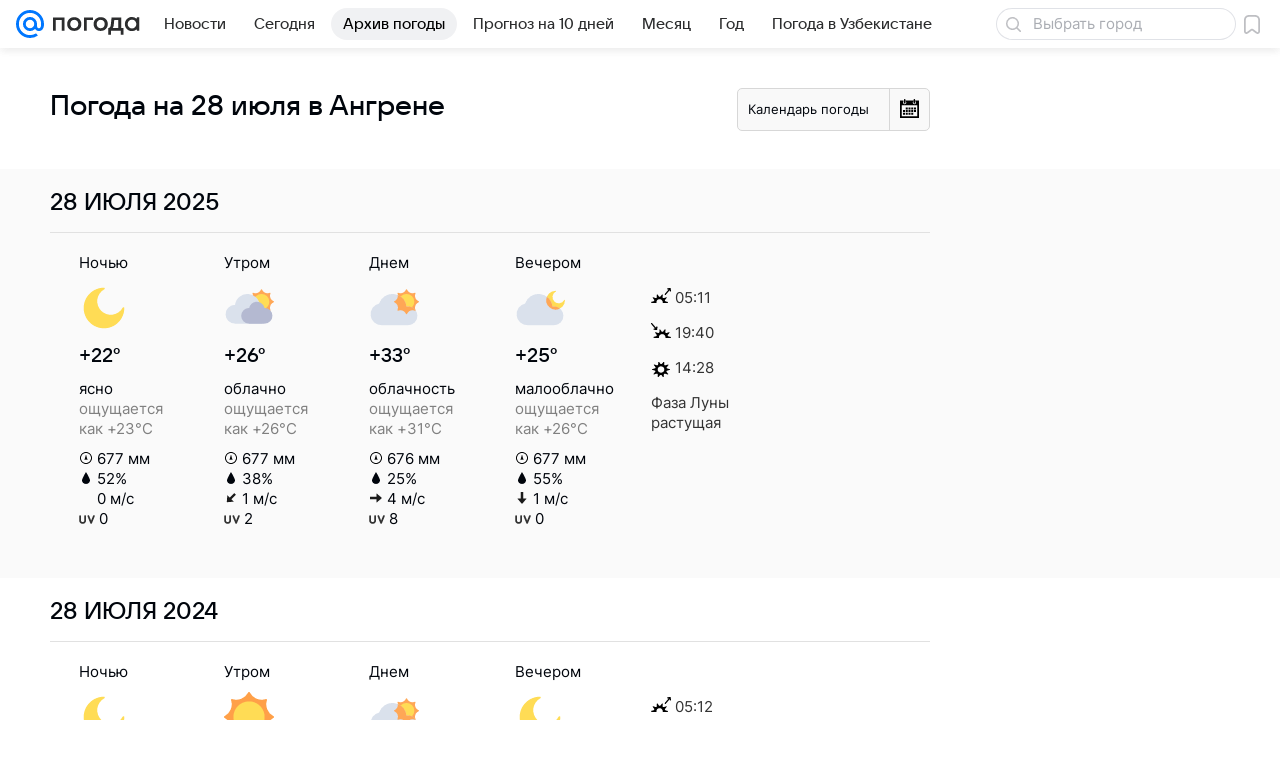

--- FILE ---
content_type: image/svg+xml
request_url: https://pogoda.mail.ru/-/673cb0ac/img/status/icon/2021/lt/svg/57.svg
body_size: 470
content:
<svg fill="none" height="32" width="32" xmlns="http://www.w3.org/2000/svg"><path d="M32 8a6 6 0 11-6-6c.25 0 .288.375.07.496a4 4 0 105.434 5.434c.121-.219.496-.18.496.07z" fill="#ffdc55"/><path d="M23.945 12a9.001 9.001 0 00-17.492-1.829A7.003 7.003 0 001 17v2h30v-1a6 6 0 00-6-6zM2 21a1 1 0 100 2h28a1 1 0 100-2zM26 25a1 1 0 100 2h4a1 1 0 100-2zM1 26a1 1 0 011-1h20a1 1 0 110 2H2a1 1 0 01-1-1zM2 29a1 1 0 100 2h28a1 1 0 100-2z" fill="#dae1ec"/><path d="M28.764 13.327a6 6 0 01-8.351-7.518A8.991 8.991 0 0123.945 12H25c1.425 0 2.734.497 3.764 1.327z" fill="#ffa756"/></svg>